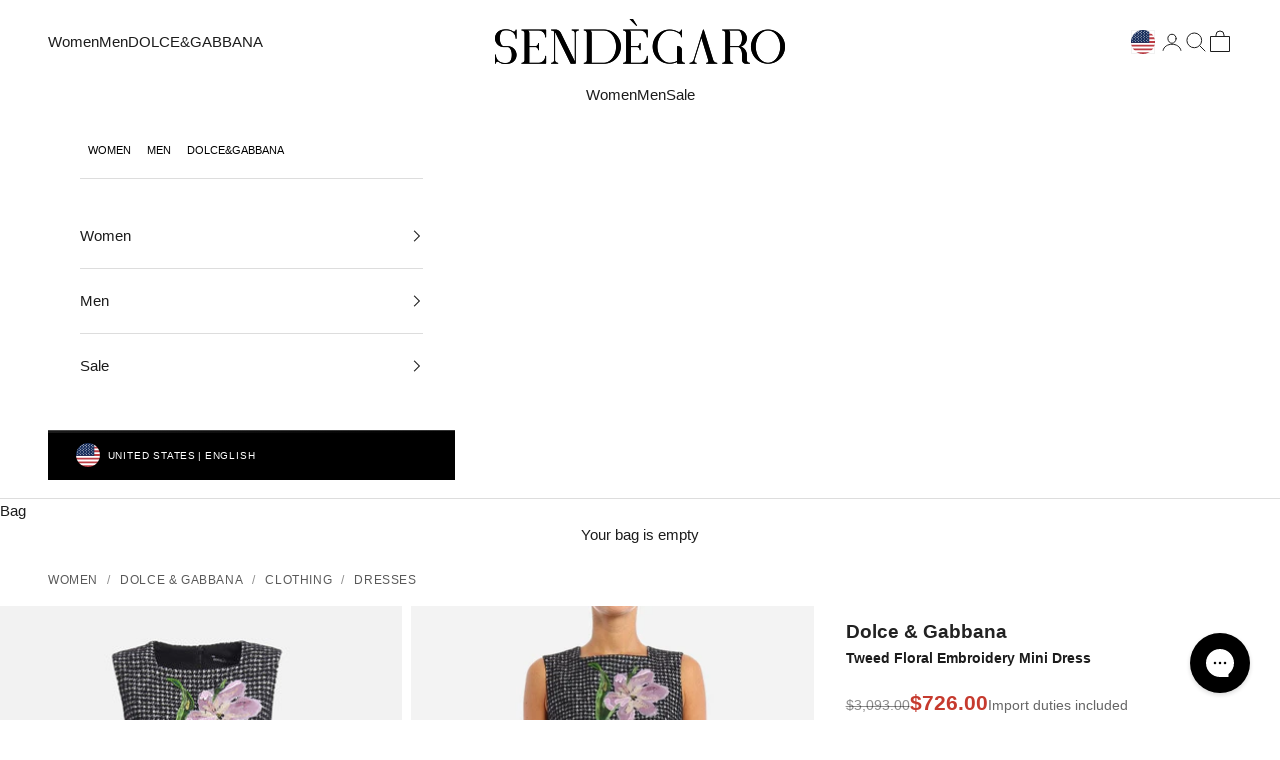

--- FILE ---
content_type: image/svg+xml
request_url: https://cdn.shopify.com/extensions/019ba2a8-ed65-7a70-888b-d2b0a44d500b/orbe-1-414/assets/us-1x1.svg
body_size: -457
content:
<svg xmlns="http://www.w3.org/2000/svg" id="flag-icons-us" viewBox="0 0 512 512">
  <path fill="#bd3d44" d="M0 0h512v512H0"/>
  <path stroke="#fff" stroke-width="40" d="M0 58h512M0 137h512M0 216h512M0 295h512M0 374h512M0 453h512"/>
  <path fill="#192f5d" d="M0 0h390v275H0z"/>
  <marker id="us-a" markerHeight="30" markerWidth="30">
    <path fill="#fff" d="m15 0 9.3 28.6L0 11h30L5.7 28.6"/>
  </marker>
  <path fill="none" marker-mid="url(#us-a)" d="m0 0 18 11h65 65 65 65 66L51 39h65 65 65 65L18 66h65 65 65 65 66L51 94h65 65 65 65L18 121h65 65 65 65 66L51 149h65 65 65 65L18 177h65 65 65 65 66L51 205h65 65 65 65L18 232h65 65 65 65 66z"/>
</svg>


--- FILE ---
content_type: text/javascript
request_url: https://sendegaro.com/cdn/shop/t/271/assets/taxes-notice.js?v=172274362260923808491757378416
body_size: 1067
content:
const dutyRules={USD:{type:"threshold",value:800,messageBelow:"Import duties included",messageAbove:"Import duties included"},AUD:{type:"threshold",value:1e3,messageBelow:"Import duties included",messageAbove:"Import duties excluded"},CAD:{type:"threshold",value:150,messageBelow:"Import duties included",messageAbove:"Import duties excluded"},GBP:{type:"threshold",value:135,messageBelow:"Import duties included",messageAbove:"Import duties excluded"},JPY:{type:"threshold",value:1e4,messageBelow:"Import duties included",messageAbove:"Import duties excluded"},MYR:{type:"threshold",value:500,messageBelow:"Import duties included",messageAbove:"Import duties excluded"},MXN:{type:"threshold",value:1e3,messageBelow:"Import duties included",messageAbove:"Import duties excluded"},PHP:{type:"threshold",value:1e4,messageBelow:"Import duties included",messageAbove:"Import duties excluded"},SAR:{type:"threshold",value:1e3,messageBelow:"Import duties included",messageAbove:"Import duties excluded"},SGD:{type:"threshold",value:400,messageBelow:"Import duties included",messageAbove:"Import duties excluded"},KRW:{type:"threshold",value:2e5,messageBelow:"Import duties included",messageAbove:"Import duties excluded"},TWD:{type:"threshold",value:2e3,messageBelow:"Import duties included",messageAbove:"Import duties excluded"},THB:{type:"threshold",value:1500,messageBelow:"Import duties included",messageAbove:"Import duties excluded"},AED:{type:"threshold",value:1e3,messageBelow:"Import duties included",messageAbove:"Import duties excluded"},NZD:{type:"threshold",value:1e3,messageBelow:"Import duties included",messageAbove:"Import duties excluded"},ILS:{type:"threshold",value:280,messageBelow:"Import duties included",messageAbove:"Import duties excluded"},CLP:{type:"threshold",value:28e3,messageBelow:"Import duties included",messageAbove:"Import duties excluded"},ARS:{type:"always",message:"Import duties excluded"},AZN:{type:"always",message:"Import duties excluded"},BRL:{type:"always",message:"Import duties excluded"},KHR:{type:"always",message:"Import duties excluded"},CNY:{type:"always",message:"Import duties excluded"},IDR:{type:"always",message:"Import duties excluded"},RUB:{type:"always",message:"Import duties excluded"},ZAR:{type:"always",message:"Import duties excluded"},CHF:{type:"always",message:"Import duties excluded"},TRY:{type:"always",message:"Import duties excluded"},VND:{type:"always",message:"Import duties excluded"},INR:{type:"always",message:"Import duties excluded"},NOK:{type:"always",message:"Import duties excluded"},HKD:{type:"free",message:"Import duties included"}},euCurrencies=["EUR","BGN","CZK","DKK","HUF","PLN","RON","SEK"];function computeMessage(currency,price){const c=String(currency||"USD").toUpperCase();if(c==="USD")return"Import duties included";if(euCurrencies.includes(c))return"VAT included";const rule=dutyRules[c];return rule?rule.type==="threshold"?price>=rule.value?rule.messageAbove:rule.messageBelow:rule.type==="free"?"Import duties included":rule.message:"Import duties excluded"}function updateAllTaxesNotices(e){const notices=document.querySelectorAll("#taxes-notice, #taxes-notice-cart");if(!notices.length)return;const variantPriceCents=e?.detail?.variant?.price,variantPrice=typeof variantPriceCents=="number"?variantPriceCents/100:void 0;notices.forEach(el=>{let price=parseFloat(el.dataset.price||"0");if(variantPrice!==void 0)try{const scope=e?.target?.closest?.('.product-info, form[action*="/cart/add"]')||null;(!scope||scope&&el.closest&&scope.contains(el))&&(price=variantPrice,el.dataset.price=String(price))}catch{}const currency=el.dataset.currency||(window.Shopify?.currency?.active??"USD");el.textContent=computeMessage(currency,price)})}function formatMoneyLocalized(cents,currency,locale){const amount=(cents||0)/100,cur=currency||window.Shopify?.currency?.active||window.Shopify?.shop_currency||"USD",loc=locale||window.Shopify?.locale||navigator.language||"en";try{return new Intl.NumberFormat(loc,{style:"currency",currency:String(cur).toUpperCase()}).format(amount)}catch{return amount.toLocaleString(loc,{minimumFractionDigits:2,maximumFractionDigits:2})+" "+cur}}function updateDisplayedPrices(e){const v=e?.detail?.variant;if(!v)return;const scope=e.target?.closest?.(".product-info")||document,priceList=scope.querySelector("price-list.price-list--product");if(!priceList)return;const saleEl=priceList.querySelector("sale-price"),compareEl=priceList.querySelector("compare-at-price"),currency=window.Shopify?.currency?.active||window.Shopify?.shop_currency||"USD",locale=window.Shopify?.locale||navigator.language;if(saleEl){const sr=saleEl.querySelector(".sr-only")?.outerHTML||'<span class="sr-only">Price</span>';saleEl.innerHTML=sr+" "+formatMoneyLocalized(v.price,currency,locale)}if(compareEl)if(v.compare_at_price&&v.compare_at_price>v.price){const sr=compareEl.querySelector(".sr-only")?.outerHTML||'<span class="sr-only">Regular price</span>';compareEl.innerHTML=sr+" "+formatMoneyLocalized(v.compare_at_price,currency,locale),compareEl.style.display=""}else compareEl.style.display="none";try{const taxes=scope.querySelector("#taxes-notice");taxes&&(taxes.dataset.price=String(v.price/100),typeof updateAllTaxesNotices=="function"&&updateAllTaxesNotices(e))}catch{}}(function(){let timer=null;const handleChange=((fn,t=80)=>(...args)=>{clearTimeout(timer),timer=setTimeout(()=>fn(...args),t)})(()=>{document.getElementById("taxes-notice-cart")&&typeof updateAllTaxesNotices=="function"&&updateAllTaxesNotices()}),start=()=>{const root=document.getElementById("cart-drawer")||document.body;if(root)try{new MutationObserver(handleChange).observe(root,{childList:!0,subtree:!0})}catch{}};document.readyState==="loading"?document.addEventListener("DOMContentLoaded",start):start(),["cart:open","cart:drawer:open","cart:refresh","cart:updated","cart:change"].forEach(evt=>document.addEventListener(evt,handleChange))})(),function(){let observer=null;function runUpdate(){typeof updateAllTaxesNotices=="function"&&updateAllTaxesNotices()}function attachShortObserver(){const drawer=document.getElementById("cart-drawer");if(drawer){if(observer){try{observer.disconnect()}catch{}observer=null}observer=new MutationObserver(()=>{if(document.getElementById("taxes-notice-cart")){runUpdate(),setTimeout(runUpdate,60),setTimeout(runUpdate,200);try{observer.disconnect()}catch{}observer=null}});try{observer.observe(drawer,{childList:!0,subtree:!0})}catch{}}}function onCartEvent(){runUpdate(),setTimeout(runUpdate,60),setTimeout(runUpdate,200),attachShortObserver()}["cart:open","cart:drawer:open","cart:refresh","cart:updated","cart:update","cart:change","ajaxProduct:added","product:added"].forEach(evt=>document.addEventListener(evt,onCartEvent)),document.readyState==="loading"?document.addEventListener("DOMContentLoaded",()=>{document.getElementById("cart-drawer")?.hasAttribute("open")&&onCartEvent()}):document.getElementById("cart-drawer")?.hasAttribute("open")&&onCartEvent()}(),document.addEventListener("DOMContentLoaded",updateAllTaxesNotices),document.addEventListener("variant:change",updateAllTaxesNotices),document.addEventListener("variant:change",updateDisplayedPrices),document.addEventListener("shopify:section:load",updateAllTaxesNotices),document.addEventListener("shopify:localization:load",updateAllTaxesNotices),document.addEventListener("country:change",updateAllTaxesNotices),document.addEventListener("cart:refresh",updateAllTaxesNotices),document.addEventListener("cart:updated",updateAllTaxesNotices),document.addEventListener("cart:change",updateAllTaxesNotices);
//# sourceMappingURL=/cdn/shop/t/271/assets/taxes-notice.js.map?v=172274362260923808491757378416
